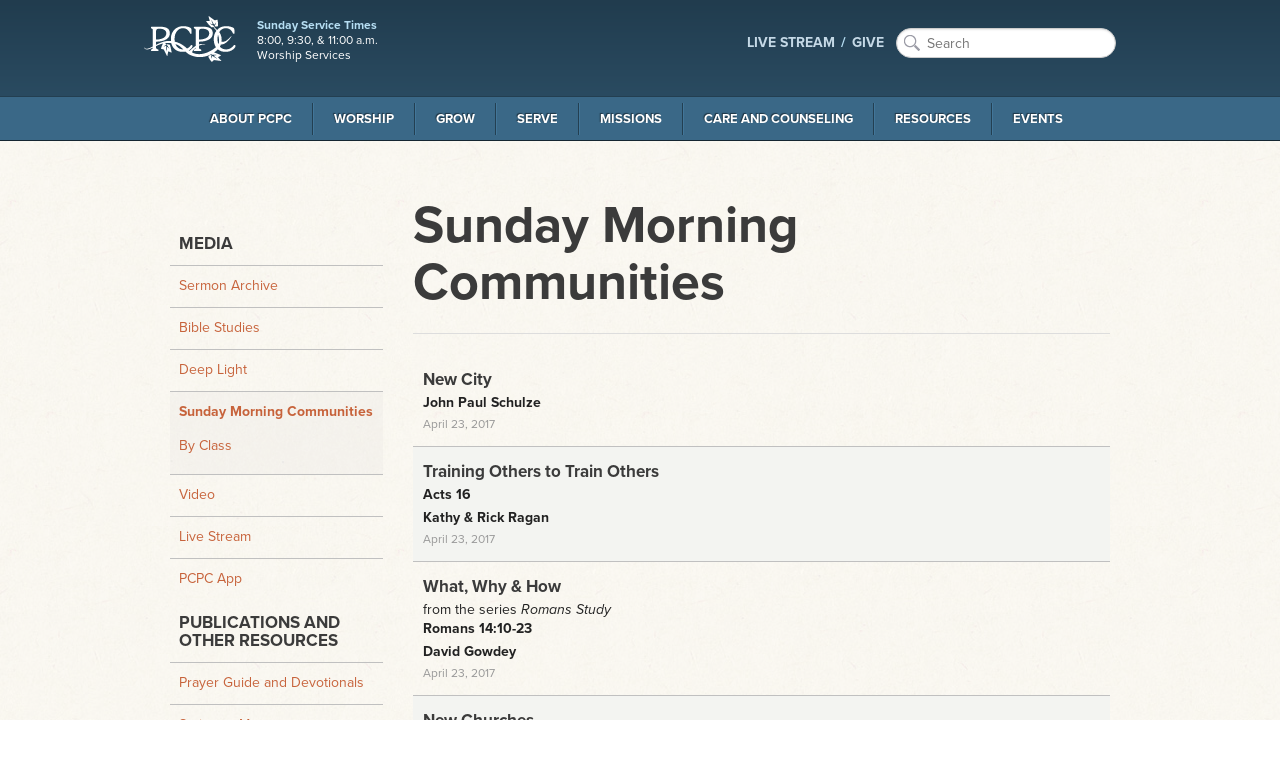

--- FILE ---
content_type: text/html; charset=utf-8
request_url: https://pcpc.org/resources/sunday-community-audio/72/
body_size: 10453
content:
<!DOCTYPE html>
<!-- paulirish.com/2008/conditional-stylesheets-vs-css-hacks-answer-neither/ --><!--[if lt IE 7]><html class="no-js lt-ie9 lt-ie8 lt-ie7" lang="en"><![endif]--><!--[if IE 7]><html class="no-js lt-ie9 lt-ie8" lang="en"><![endif]--><!--[if IE 8]><html class="no-js lt-ie9" lang="en"><![endif]--><!--[if gt IE 8]><!--><html lang="en"><!--<![endif]--><head prefix="og: http://ogp.me/ns#"><meta charset="UTF-8"><meta http-equiv="X-UA-Compatible" content="IE=edge"><meta name="viewport" content="width=device-width, initial-scale=1"><meta name="google-site-verification" content="Lrs5WyybtZ9uu1FGDgXPP0siNYWqn2WzXBtB8Ngp8nI"><meta name="author" content="Park Cities Presbyterian Church (PCA)"><meta name="keywords" content="PCPC, Presbyterian, Christian, Church, Reformed, Christ, Jesus, God, Holy Spirit, Word, Bible, Gospel, Covenant, Theology, PCA, Presbyterian Church in America, Dallas, Texas, Highland Park, University Park, Park Cities"><meta name="description" content="Park Cities Presbyterian Church (PCA) in Dallas, TX exists to extend the transforming presence of the Kingdom of our Lord Jesus Christ in Dallas and to the world."><meta name="theme-color" content="#27455A"><meta content="ParkCitiesPCA" property="fb:profile_id"><meta content="en_US" property="og:locale"><meta property="og:title" content="Park Cities Presbyterian Church (PCA)"><meta property="og:type" content="website"><meta property="og:url" content="https://pcpc.org/resources/sunday-community-audio/72"><meta property="og:image" content="https://pcpc.org/workspace/images/site/1200x628_pcpc-logo-62d87a190ec53.png"><meta property="og:description" content="Park Cities Presbyterian Church (PCA) in Dallas, TX exists to extend the transforming presence of the Kingdom of our Lord Jesus Christ in Dallas and to the world."><meta content="https://vimeo.com/pcpc/" property="og:see_also"><meta content="https://www.facebook.com/ParkCitiesPCA/" property="og:see_also"><meta content="https://twitter.com/parkcitiespca/" property="og:see_also"><meta content="https://www.instagram.com/parkcitiespca/" property="og:see_also"><meta content="http://issuu.com/pcpc/" property="og:see_also"><meta name="twitter:card" content="summary_large_image"><meta property="twitter:domain" content="pcpc.org"><meta name="twitter:site" content="@parkcitiespca"><meta name="twitter:creator" content="@parkcitiespca"><meta name="twitter:title" content="Park Cities Presbyterian Church (PCA)"><meta name="twitter:description" content="Park Cities Presbyterian Church (PCA) in Dallas, TX exists to extend the transforming presence of the Kingdom of our Lord Jesus Christ in Dallas and to the world."><meta name="twitter:image" content="https://pcpc.org/workspace/images/site/1200x628_pcpc-logo-62d87a190ec53.png"><meta name="twitter:image:width" content="1200"><meta name="twitter:image:height" content="628"><meta name="twitter:image:alt" content="Park Cities Presbyterian Church (PCA)"><title>Park Cities Presbyterian Church (PCA)</title><link rel="sitemap" href="/sitemap.xml"><link rel="apple-touch-icon" sizes="57x57" href="https://pcpc.org/workspace/favicon/apple-icon-57x57.png"><link rel="apple-touch-icon" sizes="60x60" href="https://pcpc.org/workspace/favicon/apple-icon-60x60.png"><link rel="apple-touch-icon" sizes="72x72" href="https://pcpc.org/workspace/favicon/apple-icon-72x72.png"><link rel="apple-touch-icon" sizes="76x76" href="https://pcpc.org/workspace/favicon/apple-icon-76x76.png"><link rel="apple-touch-icon" sizes="114x114" href="https://pcpc.org/workspace/favicon/apple-icon-114x114.png"><link rel="apple-touch-icon" sizes="120x120" href="https://pcpc.org/workspace/favicon/apple-icon-120x120.png"><link rel="apple-touch-icon" sizes="144x144" href="https://pcpc.org/workspace/favicon/apple-icon-144x144.png"><link rel="apple-touch-icon" sizes="152x152" href="https://pcpc.org/workspace/favicon/apple-icon-152x152.png"><link rel="apple-touch-icon" sizes="180x180" href="https://pcpc.org/workspace/favicon/apple-icon-180x180.png"><link rel="icon" type="image/png" sizes="192x192" href="https://pcpc.org/workspace/favicon/android-icon-36x36.png"><link rel="icon" type="image/png" sizes="192x192" href="https://pcpc.org/workspace/favicon/android-icon-48x48.png"><link rel="icon" type="image/png" sizes="192x192" href="https://pcpc.org/workspace/favicon/android-icon-72x72.png"><link rel="icon" type="image/png" sizes="192x192" href="https://pcpc.org/workspace/favicon/android-icon-96x96.png"><link rel="icon" type="image/png" sizes="192x192" href="https://pcpc.org/workspace/favicon/android-icon-144x144.png"><link rel="icon" type="image/png" sizes="192x192" href="https://pcpc.org/workspace/favicon/android-icon-192x192.png"><link rel="icon" type="image/png" sizes="32x32" href="https://pcpc.org/workspace/favicon/favicon-32x32.png"><link rel="icon" type="image/png" sizes="96x96" href="https://pcpc.org/workspace/favicon/favicon-96x96.png"><link rel="icon" type="image/png" sizes="16x16" href="https://pcpc.org/workspace/favicon/favicon-16x16.png"><link rel="manifest" href="https://pcpc.org/workspace/favicon/manifest.json"><meta name="msapplication-TileColor" content="#ffffff"><meta name="msapplication-TileImage" content="https://pcpc.org/workspace/favicon/ms-icon-144x144.png"><meta name="theme-color" content="#ffffff"><link rel="stylesheet" href="https://cdn.plyr.io/3.6.2/plyr.css"><!--[if gt IE 8]><!--><link rel="stylesheet" href="https://pcpc.org/workspace/css/app.css?v20250709a"><!-- / CSS Topbar Nav - Main Nav --><script src="https://pcpc.org/workspace/js/preload-css.js" async="async"></script><script></script><script async="async" src="https://pcpc.org/workspace/js/foundation/modernizr.foundation.js" data-compile="true"></script><script src="https://pcpc.org/workspace/js/typekit.js" async="async"></script><link rel="stylesheet" href="https://unpkg.com/leaflet@1.7.1/dist/leaflet.css" integrity="sha512-xodZBNTC5n17Xt2atTPuE1HxjVMSvLVW9ocqUKLsCC5CXdbqCmblAshOMAS6/keqq/sMZMZ19scR4PsZChSR7A==" crossorigin=""><script src="https://unpkg.com/leaflet@1.7.1/dist/leaflet.js" integrity="sha512-XQoYMqMTK8LvdxXYG3nZ448hOEQiglfqkJs1NOQV44cWnUrBc8PkAOcXy20w0vlaXaVUearIOBhiXZ5V3ynxwA==" crossorigin=""></script><script src="https://use.fontawesome.com/1756b687ea.js"></script><style>
		.titleWrap { width: 100%; padding: 20px; }
		.titleWrap.titleWrapGray {background: gray; }
		.fa {font-size: 35px; }
		.pageBleed--dark { background-color: #e1e2df; }
		.moduleTitleCenter { text-align:center; padding: 20px; }
		.resourceline { width:50%; margin: 20px auto; }
		#resourceLibraryHours { background-color:#3a6887; color: #f3f4f1; padding: 10px; text-align:center; width: 100%; margin: 0 auto; }
		#resourceLibraryHours p { font-size: 1.4rem; }
		.strongTitle { text-transform:uppercase; }
		h5 { font-size: 1.8rem; }
		
		@media (min-width: 400px) and (max-width: 767px) {
			#resourceLibraryHours { width: 75%;}
		}
		
		@media (min-width: 768px) {
			hr.resourceline { display:none; }
			
		}
		
		#esv-text .indent0, #esv-text .indent1 {
		display: block;
		}
		#esv-text i {
		font-style: italic;
		}

		#esv-text .indent1 {
		margin-left: 20px;
		}
		
	</style><!--<![endif]--><!--[if lt IE 9]><link href="{/data/params/workspace}/css/less-than-ie10.css?v2" rel="stylesheet"/><style>#mastheadWrap {filter: progid:DXImageTransform.Microsoft.gradient(gradientType=0, startColorstr='#FF213C4E', endColorstr='#FF2E526A');}</style><![endif]--><!--[if lt IE 9]><script type="text/javascript" src="https://fastcdn.org/HTML5-Shiv/3.7.3/html5shiv.min.js"></script><![endif]--><!--[if (gte IE 6)&(lte IE 8)]><link href='{/data/params/workspace}/css/ie9-below.css' rel='stylesheet' /><![endif]--><!--[if (gte IE 6)&(lte IE 8)]><script type="text/javascript" src="{/data/params/workspace}/js/selectivizr.js"></script><![endif]--><script async="async" src="https://www.googletagmanager.com/gtag/js?id=UA-310848-1"></script><script>
		  window.dataLayer = window.dataLayer || [];
		  function gtag(){dataLayer.push(arguments);}
		  gtag('js', new Date());
		
		  gtag('config', 'UA-310848-1');
		</script><link rel="canonical" href="https://pcpc.org/resources/sunday-community-audio/72/"></head><!--pcpc--><body class="off-canvas hide-extras loading p-resources"><!--PCPC.ORG 2026--><link rel="preload" href="/workspace/webfonts/ss-social/ss-social.css" as="style" onload="this.rel='stylesheet'"><!--[if IE 9]>
			<style type="text/css">#ie-warning { padding:5px 10px; text-align:center;  } #ie-warning p { margin: 0; }</style>
	        <div id="ie-warning">
	        	<p><strong>You are using an unsupported and no longer maintained version of Internet Explorer</strong>. This browser does not work well with modern websites and is not a secure browser. <strong><a href="http://outdatedbrowser.com">Please update your browser</a></strong>.</p>
		    </div>
		    <![endif]--><!--[if lt IE 9]>
	        <div id="ie-warning">
	        	<h3>Park Cities Presbyterian Church (PCA)</h3>
	        
		    	<p><strong>You are using an unsupported and no longer maintained version of Internet Explorer</strong>. This browser does not work with modern websites and is not a secure browser.</p>

<p>To remedy this issue and to get the most out of this website, we recommend you download and install a current version of one of the following web browsers. </p>

			    <ul>
			    	<li><a href="https://www.google.com/chrome">Google Chrome</a></li>
			    	<li><a href="https://www.mozilla.org/en-US/firefox/">Mozilla Firefox</a></li>
			    	<li><a href="https://opera.com">Opera</a></li>
			    	<li><a href="https://vivaldi.com">Vivaldi</a></li>
			    </ul>
		    </div>
		    <![endif]--><header id="mastheadWrap"><div id="masthead"><div class="inner"><h2 id="name"><a href="/"><img src="https://pcpc.org/workspace/images/site/logo-at-2x.png" alt="Park Cities Presbyterian Church (PCA) in Dallas, TX" width="102" height="56"></a></h2><aside id="hours"><span class="title">Sunday Service Times</span><span class="body">8:00, 9:30, &amp; 11:00 a.m.<br>Worship Services</span></aside><nav id="actionNav"><ul><li class="featured-link"><a href="https://pcpc.org/live">LIVE STREAM</a></li><li class="featured-link"><a href="/give" target="_blank" rel="noopener">GIVE</a></li><li class="search"><form action="/search/" method="get" class="search-box"><input type="text" name="keywords" id="searchBox" placeholder="Search"><input type="hidden" name="sort" value="score-recency"><input type="hidden" name="per-page" value="20"><input type="hidden" name="sections" value="media-items,legacy-pages,legacy-events"><input type="hidden" name="page" value="1"></form></li></ul></nav></div></div><nav class="top-bar" id="globalNav" role="navigation"><ul><li class="name"><a href="#">Menu</a></li><li class="toggle-topbar"><a href=""></a></li></ul><section><ul><li class="dropdown"><a href="https://pcpc.org/about">About PCPC</a><div class="dropdownWrap"><div class="inner"><ul class="dropdownColumn four columns"><li><img src="https://pcpc.org/image/2/600/300/5/0/uploads/images/pages/pcpcoutside-600x300.jpg" alt=""><p>PCPC is a large, extended family of people seeking to be Christ’s disciples and to bear His truth into our world. That commitment is expressed in our Purpose—that we exist to extend the transforming presence of the Kingdom of our Lord Jesus Christ in Dallas and to the world.</p></li></ul><!--count: 6 and count div 2: 3--><ul class="dropdownColumn four columns"><li class="name"><a href="https://pcpc.org/about/" class="subnav-group-title">Who We Are</a><ul><li><a href="/about/theological-identity/">Our Theological Identity</a></li><li><a href="/about/our-history/">Our History</a></li></ul></li><li class="name">Our Campus<ul><li><a href="/about/new-to-pcpc/">New to PCPC</a></li><li><a href="/about/directions/">Directions and Parking</a></li></ul></li><li class="name">Services<ul><li><a href="/worship/memorial-services/">Memorial Services</a></li><li><a href="/weddings/">Weddings at PCPC</a></li></ul></li></ul><ul class="dropdownColumn four columns"><li class="name">Our Leadership and Staff<ul><li><a href="/about/our-session-and-diaconate/">Our Session and Diaconate</a></li><li><a href="/about/staff/">Our Staff</a></li></ul></li><li class="name">Stewardship &amp; Finances<ul><li><a href="/give/">Give</a></li><li><a href="/stewardship/">Principles of Stewardship</a></li><li><a href="/financials/">Church Financials</a></li></ul></li><li class="name"><hr><ul><li><a href="/about/job-openings/">Job Openings</a></li><li><a href="/about/contact-us/">Contact Us</a></li></ul></li></ul></div></div></li><li class="dropdown"><a href="https://pcpc.org/worship">Worship</a><div class="dropdownWrap"><div class="inner"><ul class="dropdownColumn four columns"><li><img src="https://pcpc.org/image/2/600/300/5/0/uploads/images/pages/worship-003.png" alt=""><p>The highest privilege of all humanity is to worship God. As a community, we long to serve and glorify God each time we gather together and in all of life.</p></li></ul><!--count: 2 and count div 2: 1--><ul class="dropdownColumn four columns"><li class="name"><a href="https://pcpc.org/worship/" class="subnav-group-title">Worship</a><ul><li><a href="/worship/services/">Services</a></li><li><a href="/worship/sacraments/">Sacraments</a></li><li><a href="/give/">Give</a></li><li><a href="/weddings/">Weddings at PCPC</a></li><li><a href="/worship/memorial-services/">Memorial Services</a></li><li><a href="/flowers/">Flower Ministry</a></li></ul></li></ul><ul class="dropdownColumn four columns"><li class="name"><a href="https://pcpc.org/music/" class="subnav-group-title">Music</a><ul><li><a href="/music/philosophy-of-music/">Philosophy of Music</a></li><li><a href="/music/choirs/">Choirs</a></li><li><a href="/music/prelude/">Prelude: Music for Little Ones</a></li><li><a href="/music/performing-arts-series/">Performing Arts Series</a></li><li><a href="/music/staff/">Staff</a></li></ul></li></ul></div></div></li><li class="dropdown"><a href="https://pcpc.org/grow">Grow</a><div class="dropdownWrap"><div class="inner"><ul class="dropdownColumn four columns"><li><img src="https://pcpc.org/image/2/600/300/5/0/uploads/images/pages/img_8534_web.jpg" alt=""><p>At Park Cities Presbyterian Church, we believe that the Gospel of Jesus Christ transforms us not simply as individuals but within the context of community. There are a variety of ways in which you can find community ranging from our weekly Bible studies, to joining a Sunday morning community, to joining a small group.</p></li></ul><!--count: 2 and count div 2: 1--><ul class="dropdownColumn four columns"><li class="name">Ways to Connect<ul><li><a href="/christian-formation/">Christian Formation</a></li><li><a href="/membership/">Membership Ministry</a></li><li><a href="/communities/">Sunday Morning Communities</a></li><li><a href="/small-groups/">Small Groups</a></li><li><a href="/parish/">Parish Ministry</a></li><li><a href="/midweek/">Midweek</a></li><li><a href="/men/">PCPC Men</a></li><li><a href="/women/">PCPC Women</a></li><li><a href="/60-plus-community/">60+ Community</a></li><li><a href="/marriage/">Marriage Ministry</a></li><li><a href="/young-adults/">Young Adults</a></li><li><a href="/seminary-internship/">Seminary Internship Program</a></li></ul></li></ul><ul class="dropdownColumn four columns"><li class="name">Children and Youth<ul><li><a href="/kids/">PCPC Kids</a></li><li><a href="/youth/">PCPC Youth</a></li><li><a href="/worship/communicants/">Communicants</a></li></ul></li></ul></div></div></li><li class="dropdown"><a href="https://pcpc.org/serve">Serve</a><div class="dropdownWrap"><div class="inner"><ul class="dropdownColumn four columns"><li><img src="https://pcpc.org/image/2/600/300/5/0/uploads/images/pages/serve-opps-web_1.jpeg" alt=""><p>Come serve with Park Cities Presbyterian Church as we watch Christ change not only the lives of others, but ours as well.</p><p><a href="https://pcpc.org/volunteer/" class="mediaButton">Current Volunteer Opportunities</a></p></li></ul><!--count: 3 and count div 2: 1.5--><ul class="dropdownColumn four columns"><li class="name">Sunday Opportunities<ul><li><a href="/frontline/">Frontline Ministry</a></li><li><a href="/serve/ushers/">Ushers</a></li><li><a href="/kids/volunteer/">Volunteer with the Children's Ministry</a></li><li><a href="/youth/volunteer/">Volunteer with Youth Ministry</a></li></ul></li><li class="name">Community Opportunities<ul><li><a href="/city-missions/">City Missions</a></li><li><a href="/city-missions/esl/">English as a Second Language</a></li><li><a href="/care/homebound-visitation/">Homebound Visitation</a></li><li><a href="/serve/helping-hands/">Helping Hands</a></li><li><a href="/serve-saturday/">Serve Saturday</a></li></ul></li></ul><ul class="dropdownColumn four columns"><li class="name">Global Opportunities<ul><li><a href="/missions/thrive/">THRIVE: Missionary Development Process</a></li><li><a href="/missions/pray/">Pray</a></li><li><a href="/missions/short-term-trips/">Short-Term Trips</a></li></ul></li></ul></div></div></li><li class="dropdown"><a href="https://pcpc.org/missions">Missions</a><div class="dropdownWrap"><div class="inner"><ul class="dropdownColumn four columns"><li><img src="https://pcpc.org/image/2/600/300/5/0/uploads/images/pages/activity.jpg" alt=""><p>Come join us as we at Park Cities Presbyterian Church seek to meet needs with the Gospel in Dallas and the World.</p></li></ul><!--count: 1 and count div 2: 0.5--><ul class="dropdownColumn eight columns"><li class="name">Missions<ul><li><a href="/neighborhood-missions/">Neighborhood Missions</a></li><li><a href="/work-as-mission/">Work as Mission</a></li><li><a href="/city-missions/">City Missions</a></li><li><a href="/global/">Global Missions</a></li><li><a href="/city-missions/esl/">English as a Second Language</a></li><li><a href="/missions/short-term-trips/">Short-Term Trips</a></li><li><a href="/missions/thrive/">THRIVE: Missionary Development Process</a></li><li><a href="/missions/volunteer/">Volunteer</a></li><li><a href="/missions/connect/">Connect with Missions</a></li><li><a href="/missions/pray/">Pray</a></li><li><a href="/missions/resources/">Resources</a></li></ul></li></ul></div></div></li><li class="dropdown"><a href="https://pcpc.org/care">Care and Counseling</a><div class="dropdownWrap"><div class="inner"><ul class="dropdownColumn four columns"><li><p>We believe that the Church is God’s instrument to CARE for people as they really are, in all the unique ways God has created a person as an individual, and in all the difficult ways that brokenness, and doubt, and frustration has come to bear on their story.</p></li></ul><!--count: 1 and count div 2: 0.5--><ul class="dropdownColumn eight columns"><li class="name"><a href="https://pcpc.org/care/" class="subnav-group-title">Care &amp; Counseling</a><ul><li><a href="/women-care/">Women's Care Ministry</a></li><li><a href="/men-care/">Men's Care Ministry</a></li><li><a href="/care/mercy-ministries/">Mercy Ministries</a></li><li><a href="/care/pastoral-care/">Pastoral Care</a></li><li><a href="/prayer/">Prayer</a></li><li><a href="/care/resources/">Care &amp; Counseling Resources</a></li></ul></li></ul></div></div></li><li class="dropdown"><a href="https://pcpc.org/resources">Resources</a><div class="dropdownWrap"><div class="inner"><!--count: 2 and count div 2: 1--><div class="four columns"><div class="latest-sermon" id="sermon"><h4 class="name">Latest Sermon</h4><h2 class="sermon-title"><a href="https://pcpc.org/sermons/detail/36447/blessed">Blessed</a></h2><div class="speaker-img"><img class="img-circle" src="https://pcpc.org/image/2/70/70/5/0//uploads/images/sermon-speakers/davis_mark__web-677adb1ba0fe7.jpg" alt="Mark Davis"></div><div class="sermon-info"><span class="speaker-name"><a href="/sermons/by-speaker/mark-davis">Mark Davis</a></span><p class="meta emphasis"><time datetime="2026-01-18T12:00:00-06:00">January 18, 2026</time><br>from the series <a href="https://pcpc.org/sermons/by-series/">Ephesians: Walk in Love</a></p><p class="meta">Ephesians 1:3</p></div><div class="mediaOptions"><a class="listen mediaButton" href="https://pcpc.org/sermons/detail/36447/blessed">Listen Now</a><a class="download mediaButton" href="https://s3.us-central-1.wasabisys.com/pcpcaudiofiles/20260118_morning-sermon_davis.mp3">Download MP3</a></div></div></div><ul class="dropdownColumn four columns"><li class="name">Media<ul><li><a href="/sermons/">Sermon Archive</a></li><li><a href="/studies/">Bible Studies</a></li><li><a href="/deeplight/">Deep Light</a></li><li><a href="/resources/sunday-community-audio/">Sunday Morning Communities</a></li><li><a href="/resources/video/">Video</a></li><li><a href="/live/">Live Stream</a></li><li><a href="/resources/pcpc-app/">PCPC App</a></li></ul></li></ul><ul class="dropdownColumn four columns"><li class="name">Publications and Other Resources<ul><li><a href="/resources/prayer-guide-and-devotionals/">Prayer Guide and Devotionals</a></li><li><a href="/resources/scripture-memory/">Scripture Memory</a></li><li><a href="/newsletters/">Newsletters</a></li><li><a href="/resources/order-of-worship/">Order of Worship Archives</a></li><li><a href="/resources/pcpc-library-bookstore/">PCPC Library/Bookstore</a></li></ul></li></ul></div></div></li><li class="dropdown"><a href="https://pcpc.org/events">Events</a><div class="dropdownWrap"><div class="inner"><!--count: 2 and count div 2: 1--><ul class="dropdownColumn four columns"><li><h4 class="name">Upcoming Events</h4><p><a href="/events/by-month/" class="mediaButton">View Events Calendar</a></p></li></ul><ul class="dropdownColumn four columns"><li class="name">Scheduling Events<ul><li><a href="/weddings/">Weddings at PCPC</a></li><li><a href="/worship/memorial-services/">Memorial Services</a></li></ul></li></ul><ul class="dropdownColumn four columns"><li class="name">Events<ul><li><a href="/events/">Events</a></li><li><a href="/calendar/">Calendar</a></li></ul></li></ul></div></div></li></ul></section></nav></header><div id="contentWrap"><section class="main-section" role="main"><div class="inner"><span id="sidebarToggle"><a href="#sidebar" id="sidebarButton"></a></span><div id="aside-panel"><nav id="menu" role="navigation"><h4>Media</h4><ul><li><a href="/sermons">Sermon Archive</a></li><li><a href="/studies">Bible Studies</a></li><li><a href="/deeplight">Deep Light</a></li><li class="active"><a href="/resources/sunday-community-audio">Sunday Morning Communities</a><ul><li><a href="/resources/sunday-community-audio/by-class">By Class</a></li></ul></li><li><a href="/resources/video">Video</a></li><li><a href="/live">Live Stream</a></li><li><a href="/resources/pcpc-app">PCPC App</a></li></ul><h4>Publications and Other Resources</h4><ul><li><a href="/resources/prayer-guide-and-devotionals">Prayer Guide and Devotionals</a></li><li><a href="/resources/scripture-memory">Scripture Memory</a></li><li><a href="/newsletters">Newsletters</a></li><li><a href="/resources/order-of-worship">Order of Worship Archives</a></li><li><a href="/resources/pcpc-library-bookstore">PCPC Library/Bookstore</a></li></ul></nav></div><article class="add-custom-title-for-additional-styles"><header class="title"><h2><h2>Sunday Morning Communities</h2></h2><hr></header><style>
        ol.slats li a p { margin: 0; }
    </style><section class="body"><div class="slatsWrap"><ol class="slats"><li class="article "><a href="/resources/sunday-community-audio/detail/18615/new-city"><h3>New City</h3><p><span class="tag">John Paul Schulze</span></p><p><span class="meta">April 23, 2017</span></p></a></li><li class="article "><a href="/resources/sunday-community-audio/detail/18627/training-others-to-train-others"><h3>Training Others to Train Others</h3><p><span class="tag">Acts 16</span><span class="tag">Kathy &amp; Rick Ragan</span></p><p><span class="meta">April 23, 2017</span></p></a></li><li class="article "><a href="/resources/sunday-community-audio/detail/18636/what-why-and-how"><h3>What, Why &amp; How</h3><p>from the series <em>Romans Study</em></p><p><span class="tag">Romans 14:10-23</span><span class="tag">David Gowdey</span></p><p><span class="meta">April 23, 2017</span></p></a></li><li class="article "><a href="/resources/sunday-community-audio/detail/18255/new-churches"><h3>New Churches</h3><p><span class="tag">John Paul Schulze</span></p><p><span class="meta">April 9, 2017</span></p></a></li><li class="article "><a href="/resources/sunday-community-audio/detail/18234/the-last-amen"><h3>The Last Amen</h3><p><span class="tag">Revelation 21-22</span><span class="tag">Tim Jeffress</span></p><p><span class="meta">April 9, 2017</span></p></a></li><li class="article "><a href="/resources/sunday-community-audio/detail/18208/new-doors"><h3>New Doors</h3><p><span class="tag">John 10</span><span class="tag">Robby Higginbottom</span></p><p><span class="meta">April 2, 2017</span></p></a></li><li class="article "><a href="/resources/sunday-community-audio/detail/18200/cynicism-part-2"><h3>Cynicism - Part 2</h3><p><span class="tag">Jay Hohfeler</span></p><p><span class="meta">April 2, 2017</span></p></a></li><li class="article "><a href="/resources/sunday-community-audio/detail/18174/one-criticized-one-praised-part-two"><h3>One Criticized – One Praised  Part Two</h3><p><span class="tag">Matthew 27:15-26</span></p><p><span class="meta">March 26, 2017</span></p></a></li><li class="article "><a href="/resources/sunday-community-audio/detail/18175/cynicism"><h3>Cynicism</h3><p><span class="tag">Jay Hohfeler</span></p><p><span class="meta">March 26, 2017</span></p></a></li><li class="article "><a href="/resources/sunday-community-audio/detail/18178/beholding-and-loving-from-the-deep-end-to-the-shallow-end"><h3>Beholding And Loving: From The Deep End To The Shallow End</h3><p>from the series <em>Romans Study</em></p><p><span class="tag">Romans 13:10-14</span><span class="tag">David Gowdey</span></p><p><span class="meta">March 26, 2017</span></p></a></li><li class="article "><a href="/resources/sunday-community-audio/detail/18131/one-criticized-one-praised"><h3>One Criticized - One Praised</h3><p></p><p><span class="meta">March 19, 2017</span></p></a></li><li class="article "><a href="/resources/sunday-community-audio/detail/18139/when-god-spoke-out-loud-part-3"><h3>When God Spoke Out Loud - Part 3</h3><p><span class="tag">Pete Deison</span></p><p><span class="meta">March 19, 2017</span></p></a></li><li class="article "><a href="/resources/sunday-community-audio/detail/18151/love-why-how-whom"><h3>Love - Why, How, Whom</h3><p>from the series <em>Romans Study</em></p><p><span class="tag">Romans 13:8-10</span><span class="tag">David Gowdey</span></p><p><span class="meta">March 19, 2017</span></p></a></li><li class="article "><a href="/resources/sunday-community-audio/detail/18096/life-after-sheol"><h3>Life After Sheol</h3><p><span class="tag">Tim Jeffress</span></p><p><span class="meta">March 12, 2017</span></p></a></li><li class="article "><a href="/resources/sunday-community-audio/detail/18094/when-god-spoke-out-loud-part-2"><h3>When God Spoke Out Loud - Part 2</h3><p><span class="tag">Genesis</span><span class="tag">Pete Deison</span></p><p><span class="meta">March 12, 2017</span></p></a></li><li class="article "><a href="/resources/sunday-community-audio/detail/18108/choose-your-kingdom-either-or-not-both-and"><h3>"Choose Your Kingdom” “Either Or, Not Both And"</h3><p>from the series <em>Romans Study</em></p><p><span class="tag">Romans 13:1-7</span><span class="tag">David Gowdey</span></p><p><span class="meta">March 12, 2017</span></p></a></li><li class="article "><a href="/resources/sunday-community-audio/detail/18049/justice-mercy-and-the-freedom-of-forgiveness"><h3>Justice, Mercy And The Freedom Of Forgiveness</h3><p>from the series <em>Romans Study</em></p><p><span class="tag">Romans 12:9-13:5</span><span class="tag">David Gowdey</span></p><p><span class="meta">March 5, 2017</span></p></a></li><li class="article "><a href="/resources/sunday-community-audio/detail/18172/gospel-centered-marriage"><h3>Gospel Centered Marriage</h3><p>from the series <em>Sojourn</em></p><p><span class="tag">1 Peter 3</span><span class="tag">Paul Goebel</span></p><p><span class="meta">March 5, 2017</span></p></a></li><li class="article "><a href="/resources/sunday-community-audio/detail/18047/when-god-spoke-out-loud"><h3>When God Spoke Out Loud</h3><p><span class="tag">Genesis</span><span class="tag">Pete Deison</span></p><p><span class="meta">March 5, 2017</span></p></a></li><li class="article "><a href="/resources/sunday-community-audio/detail/17987/anxiety-9-30-am"><h3>Anxiety - 9:30 am</h3><p><span class="tag">David Powlison</span></p><p><span class="meta">February 26, 2017</span></p></a></li></ol></div><ul class="pagination"><li><a class="pagination-previous" href="/resources/sunday-community-audio/71">«</a></li><li><a class="page" href="/resources/sunday-community-audio/1">1</a></li><li class="ellipsis">…</li><li><a class="page" href="/resources/sunday-community-audio/71">71</a></li><li class="selected"><a class="page" href="/resources/sunday-community-audio/72">72</a></li><li><a class="page" href="/resources/sunday-community-audio/73">73</a></li><li class="ellipsis">…</li><li><a class="page" href="/resources/sunday-community-audio/103">103</a></li><li><a class="pagination-next" href="/resources/sunday-community-audio/73">»</a></li></ul></section><style>
        ol.slats li a p { margin: 0; }
    </style><section class="body"><div class="slatsWrap"><ol class="slats"></ol></div></section><style>
        ol.slats li a p { margin: 0; }
    </style><section class="body"><div class="slatsWrap"><ol class="slats"></ol></div></section><style>
        ol.slats li a p { margin: 0; }
    </style><section class="body"><div class="slatsWrap"><ol class="slats"></ol></div></section><style>
        ol.slats li a p { margin: 0; }
    </style><section class="body"><div class="slatsWrap"><ol class="slats"></ol></div></section><style>
        ol.slats li a p { margin: 0; }
    </style><section class="body"><div class="slatsWrap"><ol class="slats"></ol></div></section></article></div><ul class="breadcrumbs"><li><a href="https://pcpc.org/resources"><span>resources</span></a></li><li><a href="https://pcpc.org/resources/sunday-community-audio"><span>sunday community audio</span></a></li><li><a href="https://pcpc.org/resources/sunday-community-audio/72"><span>72</span></a></li></ul></section><section id="sidebar" role="complementary"><nav id="sideMainNav" role="navigation"><h4>Media</h4><ul><li><a href="/sermons">Sermon Archive</a></li><li><a href="/studies">Bible Studies</a></li><li><a href="/deeplight">Deep Light</a></li><li class="active"><a href="/resources/sunday-community-audio">Sunday Morning Communities</a><ul><li><a href="/resources/sunday-community-audio/by-class">By Class</a></li></ul></li><li><a href="/resources/video">Video</a></li><li><a href="/live">Live Stream</a></li><li><a href="/resources/pcpc-app">PCPC App</a></li></ul><h4>Publications and Other Resources</h4><ul><li><a href="/resources/prayer-guide-and-devotionals">Prayer Guide and Devotionals</a></li><li><a href="/resources/scripture-memory">Scripture Memory</a></li><li><a href="/newsletters">Newsletters</a></li><li><a href="/resources/order-of-worship">Order of Worship Archives</a></li><li><a href="/resources/pcpc-library-bookstore">PCPC Library/Bookstore</a></li></ul></nav></section></div><footer id="footer"><div class="inner"><ul class="footerColumn quicklinks-master"><li class="name">Quick Links</li><li><a href="https://pcpc.org/">Home</a></li><li><a href="https://pcpc.org/about/">About PCPC</a></li><li><a href="https://pcpc.org/worship/">Worship</a></li><li><a href="https://pcpc.org/grow/">Grow</a></li><li><a href="https://pcpc.org/serve/">Serve</a></li><li><a href="https://pcpc.org/missions/">Missions</a></li><li><a href="https://pcpc.org/care/">Care</a></li><li><a href="https://pcpc.org/resources/">Resources</a></li><li><a href="https://pcpc.org/events/">Events</a></li><li><a href="https://pcpc.org/give?v1">Give</a></li><li><a href="https://pcpc.org/stewardship/">Principles of Stewardship</a></li><li><a href="https://pcpc.org/live/">Live Video Stream</a></li></ul><ul class="footerColumn"><li class="name">Location &amp; Contact</li><li>4124 Oak Lawn Avenue<br>Dallas, TX 75219<br><a href="http://bit.ly/directions-to-pcpc" rel="external" target="_blank">Get Directions</a><br>P: (214) 224-2500</li><li class="name">Office Hours</li><li>8:30 a.m. to 5:00 p.m.<br>Monday through Friday</li></ul><ul class="footerColumn"><li class="name">Sunday Service Times</li><li>8:00, 9:30, &amp; 11:00 a.m.<br><strong><a href="/live">Live Video Stream</a></strong> of the services.</li><li class="name">24/7 Prayer</li><li>How can our pastors pray for you?<br><a href="/cdn-cgi/l/email-protection#6e1e1c0f170b1c030700071d1a1c172e1e0d1e0d40011c09">E: <span class="__cf_email__" data-cfemail="48383a29312d3a252126213b3c3a3108382b382b66273a2f">[email&#160;protected]</span></a><br>E: 214-224-2680</li></ul><ul class="footerColumn"><li class="name">myPCPC Portal</li><li><a href="https://pcpc.org/my/" target="_blank" rel="noopener">Login</a></li><li class="name">CONNECT</li><li><a href="https://www.facebook.com/ParkCitiesPCA" title="Facebook" style="margin-right: 6px;" target="_blank" rel="noopener"><svg class="fill-current inline-block h-6 w-6" viewBox="0 0 24 24"><path d="M23.998 12c0-6.628-5.372-12-11.999-12C5.372 0 0 5.372 0 12c0 5.988 4.388 10.952 10.124 11.852v-8.384H7.078v-3.469h3.046V9.356c0-3.008 1.792-4.669 4.532-4.669 1.313 0 2.686.234 2.686.234v2.953H15.83c-1.49 0-1.955.925-1.955 1.874V12h3.328l-.532 3.469h-2.796v8.384c5.736-.9 10.124-5.864 10.124-11.853z"></path></svg></a><a href="https://twitter.com/parkcitiespca" title="Twitter" style="margin-right: 6px;" target="_blank" rel="noopener"><svg class="fill-current inline-block h-6 w-6" viewBox="0 0 24 24"><path d="M23.954 4.569a10 10 0 01-2.825.775 4.958 4.958 0 002.163-2.723c-.951.555-2.005.959-3.127 1.184a4.92 4.92 0 00-8.384 4.482C7.691 8.094 4.066 6.13 1.64 3.161a4.822 4.822 0 00-.666 2.475c0 1.71.87 3.213 2.188 4.096a4.904 4.904 0 01-2.228-.616v.061a4.923 4.923 0 003.946 4.827 4.996 4.996 0 01-2.212.085 4.937 4.937 0 004.604 3.417 9.868 9.868 0 01-6.102 2.105c-.39 0-.779-.023-1.17-.067a13.995 13.995 0 007.557 2.209c9.054 0 13.999-7.496 13.999-13.986 0-.209 0-.42-.015-.63a9.936 9.936 0 002.46-2.548l-.047-.02z"></path></svg></a><a href="https://www.instagram.com/parkcitiespca" title="Instagram" style="margin-right: 6px;" target="_blank" rel="noopener"><svg class="fill-current inline-block h-6 w-6" viewBox="0 0 24 24"><path d="M12 0C8.74 0 8.333.015 7.053.072 5.775.132 4.905.333 4.14.63c-.789.306-1.459.717-2.126 1.384S.935 3.35.63 4.14C.333 4.905.131 5.775.072 7.053.012 8.333 0 8.74 0 12s.015 3.667.072 4.947c.06 1.277.261 2.148.558 2.913a5.885 5.885 0 001.384 2.126A5.868 5.868 0 004.14 23.37c.766.296 1.636.499 2.913.558C8.333 23.988 8.74 24 12 24s3.667-.015 4.947-.072c1.277-.06 2.148-.262 2.913-.558a5.898 5.898 0 002.126-1.384 5.86 5.86 0 001.384-2.126c.296-.765.499-1.636.558-2.913.06-1.28.072-1.687.072-4.947s-.015-3.667-.072-4.947c-.06-1.277-.262-2.149-.558-2.913a5.89 5.89 0 00-1.384-2.126A5.847 5.847 0 0019.86.63c-.765-.297-1.636-.499-2.913-.558C15.667.012 15.26 0 12 0zm0 2.16c3.203 0 3.585.016 4.85.071 1.17.055 1.805.249 2.227.415.562.217.96.477 1.382.896.419.42.679.819.896 1.381.164.422.36 1.057.413 2.227.057 1.266.07 1.646.07 4.85s-.015 3.585-.074 4.85c-.061 1.17-.256 1.805-.421 2.227a3.81 3.81 0 01-.899 1.382 3.744 3.744 0 01-1.38.896c-.42.164-1.065.36-2.235.413-1.274.057-1.649.07-4.859.07-3.211 0-3.586-.015-4.859-.074-1.171-.061-1.816-.256-2.236-.421a3.716 3.716 0 01-1.379-.899 3.644 3.644 0 01-.9-1.38c-.165-.42-.359-1.065-.42-2.235-.045-1.26-.061-1.649-.061-4.844 0-3.196.016-3.586.061-4.861.061-1.17.255-1.814.42-2.234.21-.57.479-.96.9-1.381.419-.419.81-.689 1.379-.898.42-.166 1.051-.361 2.221-.421 1.275-.045 1.65-.06 4.859-.06l.045.03zm0 3.678a6.162 6.162 0 100 12.324 6.162 6.162 0 100-12.324zM12 16c-2.21 0-4-1.79-4-4s1.79-4 4-4 4 1.79 4 4-1.79 4-4 4zm7.846-10.405a1.441 1.441 0 01-2.88 0 1.44 1.44 0 012.88 0z"></path></svg></a><a href="https://vimeo.com/pcpc" title="Vimeo" style="margin-right: 6px;" target="_blank" rel="noopener"><svg class="fill-current inline-block h-6 w-6" viewBox="0 0 24 24"><path d="M23.977 6.416c-.105 2.338-1.739 5.543-4.894 9.609-3.268 4.247-6.026 6.37-8.29 6.37-1.409 0-2.578-1.294-3.553-3.881L5.322 11.4C4.603 8.816 3.834 7.522 3.01 7.522c-.179 0-.806.378-1.881 1.132L0 7.197a315.065 315.065 0 003.501-3.128C5.08 2.701 6.266 1.984 7.055 1.91c1.867-.18 3.016 1.1 3.447 3.838.465 2.953.789 4.789.971 5.507.539 2.45 1.131 3.674 1.776 3.674.502 0 1.256-.796 2.265-2.385 1.004-1.589 1.54-2.797 1.612-3.628.144-1.371-.395-2.061-1.614-2.061-.574 0-1.167.121-1.777.391 1.186-3.868 3.434-5.757 6.762-5.637 2.473.06 3.628 1.664 3.493 4.797l-.013.01z"></path></svg></a><a href="https://www.youtube.com/parkcitiespca" title="YouTube" target="_blank" rel="noopener"><svg class="fill-current inline-block h-6 w-6" viewBox="0 0 24 24"><path d="M23.495 6.205a3.007 3.007 0 00-2.088-2.088c-1.87-.501-9.396-.501-9.396-.501s-7.507-.01-9.396.501A3.007 3.007 0 00.527 6.205a31.247 31.247 0 00-.522 5.805 31.247 31.247 0 00.522 5.783 3.007 3.007 0 002.088 2.088c1.868.502 9.396.502 9.396.502s7.506 0 9.396-.502a3.007 3.007 0 002.088-2.088 31.247 31.247 0 00.5-5.783 31.247 31.247 0 00-.5-5.805zM9.609 15.601V8.408l6.264 3.602z"></path></svg></a></li><li><span class="emph">More:</span> <a href="http://pcpc.org/resources/pcpc-app/" target="_blank">PCPC App</a></li><li class="name">PCPC NEWSLETTERS</li><li class="emph"><a href="https://pcpc.org/newsletters/">Subscribe</a> to our recurring electronic and print updates.</li></ul></div><div class="inner"><div class="footnotes"><h5>Park Cities Presbyterian Church ©2026</h5><p>A congregation of <a href="https://pcanet.org" rel="external" target="_blank">Presbyterian Church in America</a></p><p><a href="/refund-policy/">Refund Policy</a></p><p class="logged-in-author"><a href="https://pcpc.org/staffaccess/">Staff Access</a></p></div></div></footer><!--[if gt IE 8]><!--><script data-cfasync="false" src="/cdn-cgi/scripts/5c5dd728/cloudflare-static/email-decode.min.js"></script><script type="text/javascript">
function downloadJSAtOnload() {
var element = document.createElement("script");
element.src = "/workspace/js/app-build1.js?v1";
document.body.appendChild(element);
}
if (window.addEventListener)
window.addEventListener("load", downloadJSAtOnload, false);
else if (window.attachEvent)
window.attachEvent("onload", downloadJSAtOnload);
else window.onload = downloadJSAtOnload;
</script><!--<![endif]--><script type="module" src="https://cdn.jsdelivr.net/npm/@justinribeiro/lite-youtube@1/lite-youtube.min.js"></script><script async="async" src="https://scripts.simpleanalyticscdn.com/latest.js"></script><script defer src="https://static.cloudflareinsights.com/beacon.min.js/vcd15cbe7772f49c399c6a5babf22c1241717689176015" integrity="sha512-ZpsOmlRQV6y907TI0dKBHq9Md29nnaEIPlkf84rnaERnq6zvWvPUqr2ft8M1aS28oN72PdrCzSjY4U6VaAw1EQ==" data-cf-beacon='{"version":"2024.11.0","token":"33a961af8b7f422f931dcc29aa21fa14","server_timing":{"name":{"cfCacheStatus":true,"cfEdge":true,"cfExtPri":true,"cfL4":true,"cfOrigin":true,"cfSpeedBrain":true},"location_startswith":null}}' crossorigin="anonymous"></script>
</body></html>
